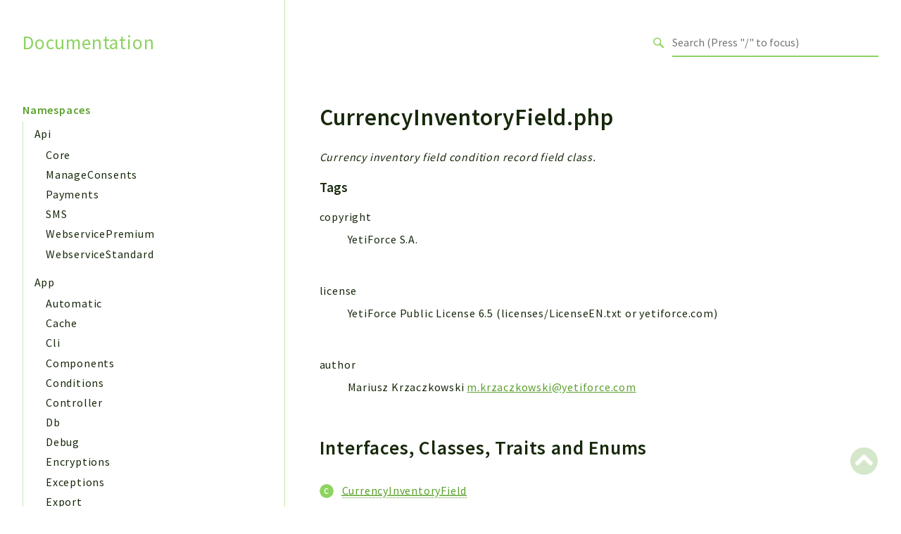

--- FILE ---
content_type: text/html
request_url: https://doc.yetiforce.com/code/files/app-conditions-recordfields-currencyinventoryfield.html
body_size: 2900
content:
<!DOCTYPE html>
<html lang="en">
<head>
    <meta charset="utf-8">
            <title>Documentation</title>
    
    <meta name="viewport" content="width=device-width, initial-scale=1.0">
    <base href="../">
    <link rel="icon" href="images/favicon.ico"/>
    <link rel="stylesheet" href="css/normalize.css">
    <link rel="stylesheet" href="css/base.css">
            <link rel="preconnect" href="https://fonts.gstatic.com">
        <link href="https://fonts.googleapis.com/css2?family=Source+Sans+Pro:wght@400;600;700&display=swap" rel="stylesheet">
        <link href="https://fonts.googleapis.com/css2?family=Source+Code+Pro:wght@400;600;700&display=swap" rel="stylesheet">
        <link rel="stylesheet" href="css/template.css">
        <link rel="stylesheet" href="https://cdnjs.cloudflare.com/ajax/libs/font-awesome/5.12.0/css/all.min.css" integrity="sha256-ybRkN9dBjhcS2qrW1z+hfCxq+1aBdwyQM5wlQoQVt/0=" crossorigin="anonymous" />
        <link rel="stylesheet" href="https://cdn.jsdelivr.net/npm/prismjs@1.23.0/themes/prism-okaidia.css">
        <link rel="stylesheet" href="https://cdn.jsdelivr.net/npm/prismjs@1.23.0/plugins/line-numbers/prism-line-numbers.css">
        <link rel="stylesheet" href="https://cdn.jsdelivr.net/npm/prismjs@1.23.0/plugins/line-highlight/prism-line-highlight.css">
                <script src="https://cdn.jsdelivr.net/npm/fuse.js@3.4.6"></script>
        <script src="https://cdn.jsdelivr.net/npm/css-vars-ponyfill@2"></script>
        <script src="js/search.js"></script>
        <script defer src="js/searchIndex.js"></script>
    </head>
<body id="top">
    <header class="phpdocumentor-header phpdocumentor-section">
    <h1 class="phpdocumentor-title"><a href="" class="phpdocumentor-title__link">Documentation</a></h1>
    <input class="phpdocumentor-header__menu-button" type="checkbox" id="menu-button" name="menu-button" />
    <label class="phpdocumentor-header__menu-icon" for="menu-button">
        <i class="fas fa-bars"></i>
    </label>
    <section data-search-form class="phpdocumentor-search">
    <label>
        <span class="visually-hidden">Search for</span>
        <svg class="phpdocumentor-search__icon" width="21" height="20" viewBox="0 0 21 20" fill="none" xmlns="http://www.w3.org/2000/svg">
            <circle cx="7.5" cy="7.5" r="6.5" stroke="currentColor" stroke-width="2"/>
            <line x1="12.4892" y1="12.2727" x2="19.1559" y2="18.9393" stroke="currentColor" stroke-width="3"/>
        </svg>
        <input type="search" class="phpdocumentor-field phpdocumentor-search__field" placeholder="Loading .." disabled />
    </label>
</section>

    <nav class="phpdocumentor-topnav">
    <ul class="phpdocumentor-topnav__menu">
        </ul>
</nav>
</header>

    <main class="phpdocumentor">
        <div class="phpdocumentor-section">
            <input class="phpdocumentor-sidebar__menu-button" type="checkbox" id="sidebar-button" name="sidebar-button" />
<label class="phpdocumentor-sidebar__menu-icon" for="sidebar-button">
    Menu
</label>
<aside class="phpdocumentor-column -four phpdocumentor-sidebar">
                    <section class="phpdocumentor-sidebar__category">
            <h2 class="phpdocumentor-sidebar__category-header">Namespaces</h2>
                                    <h4 class="phpdocumentor-sidebar__root-namespace">
    <a href="namespaces/api.html" class="">Api</a>
</h4>
    <ul class="phpdocumentor-list">
                    <li>
                <a href="namespaces/api-core.html" class="">Core</a>
                
            </li>
                    <li>
                <a href="namespaces/api-manageconsents.html" class="">ManageConsents</a>
                
            </li>
                    <li>
                <a href="namespaces/api-payments.html" class="">Payments</a>
                
            </li>
                    <li>
                <a href="namespaces/api-sms.html" class="">SMS</a>
                
            </li>
                    <li>
                <a href="namespaces/api-webservicepremium.html" class="">WebservicePremium</a>
                
            </li>
                    <li>
                <a href="namespaces/api-webservicestandard.html" class="">WebserviceStandard</a>
                
            </li>
            </ul>

                                    <h4 class="phpdocumentor-sidebar__root-namespace">
    <a href="namespaces/app.html" class="">App</a>
</h4>
    <ul class="phpdocumentor-list">
                    <li>
                <a href="namespaces/app-automatic.html" class="">Automatic</a>
                
            </li>
                    <li>
                <a href="namespaces/app-cache.html" class="">Cache</a>
                
            </li>
                    <li>
                <a href="namespaces/app-cli.html" class="">Cli</a>
                
            </li>
                    <li>
                <a href="namespaces/app-components.html" class="">Components</a>
                
            </li>
                    <li>
                <a href="namespaces/app-conditions.html" class="">Conditions</a>
                
            </li>
                    <li>
                <a href="namespaces/app-controller.html" class="">Controller</a>
                
            </li>
                    <li>
                <a href="namespaces/app-db.html" class="">Db</a>
                
            </li>
                    <li>
                <a href="namespaces/app-debug.html" class="">Debug</a>
                
            </li>
                    <li>
                <a href="namespaces/app-encryptions.html" class="">Encryptions</a>
                
            </li>
                    <li>
                <a href="namespaces/app-exceptions.html" class="">Exceptions</a>
                
            </li>
                    <li>
                <a href="namespaces/app-export.html" class="">Export</a>
                
            </li>
                    <li>
                <a href="namespaces/app-extension.html" class="">Extension</a>
                
            </li>
                    <li>
                <a href="namespaces/app-fields.html" class="">Fields</a>
                
            </li>
                    <li>
                <a href="namespaces/app-installer.html" class="">Installer</a>
                
            </li>
                    <li>
                <a href="namespaces/app-integrations.html" class="">Integrations</a>
                
            </li>
                    <li>
                <a href="namespaces/app-layout.html" class="">Layout</a>
                
            </li>
                    <li>
                <a href="namespaces/app-log.html" class="">Log</a>
                
            </li>
                    <li>
                <a href="namespaces/app-mail.html" class="">Mail</a>
                
            </li>
                    <li>
                <a href="namespaces/app-main.html" class="">Main</a>
                
            </li>
                    <li>
                <a href="namespaces/app-map.html" class="">Map</a>
                
            </li>
                    <li>
                <a href="namespaces/app-pdf.html" class="">Pdf</a>
                
            </li>
                    <li>
                <a href="namespaces/app-recordcollectors.html" class="">RecordCollectors</a>
                
            </li>
                    <li>
                <a href="namespaces/app-relation.html" class="">Relation</a>
                
            </li>
                    <li>
                <a href="namespaces/app-security.html" class="">Security</a>
                
            </li>
                    <li>
                <a href="namespaces/app-session.html" class="">Session</a>
                
            </li>
                    <li>
                <a href="namespaces/app-systemwarnings.html" class="">SystemWarnings</a>
                
            </li>
                    <li>
                <a href="namespaces/app-textparser.html" class="">TextParser</a>
                
            </li>
                    <li>
                <a href="namespaces/app-utils.html" class="">Utils</a>
                
            </li>
                    <li>
                <a href="namespaces/app-yetiforce.html" class="">YetiForce</a>
                
            </li>
            </ul>

                                    <h4 class="phpdocumentor-sidebar__root-namespace">
    <a href="namespaces/config.html" class="">Config</a>
</h4>
    <ul class="phpdocumentor-list">
                    <li>
                <a href="namespaces/config-components.html" class="">Components</a>
                
            </li>
                    <li>
                <a href="namespaces/config-modules.html" class="">Modules</a>
                
            </li>
            </ul>

                                    <h4 class="phpdocumentor-sidebar__root-namespace">
    <a href="namespaces/importers.html" class="">Importers</a>
</h4>

                                    <h4 class="phpdocumentor-sidebar__root-namespace">
    <a href="namespaces/vtlib.html" class="">vtlib</a>
</h4>

                        </section>
                <section class="phpdocumentor-sidebar__category">
            <h2 class="phpdocumentor-sidebar__category-header">Packages</h2>
                                    <h4 class="phpdocumentor-sidebar__root-namespace">
    <a href="packages/Application.html" class="">Application</a>
</h4>

                                    <h4 class="phpdocumentor-sidebar__root-namespace">
    <a href="packages/API.html" class="">API</a>
</h4>

                                    <h4 class="phpdocumentor-sidebar__root-namespace">
    <a href="packages/App.html" class="">App</a>
</h4>
    <ul class="phpdocumentor-list">
                    <li>
                <a href="packages/App-Pdf.html" class="">Pdf</a>
                
            </li>
            </ul>

                                    <h4 class="phpdocumentor-sidebar__root-namespace">
    <a href="packages/Cli.html" class="">Cli</a>
</h4>

                                    <h4 class="phpdocumentor-sidebar__root-namespace">
    <a href="packages/UIType.html" class="">UIType</a>
</h4>

                                    <h4 class="phpdocumentor-sidebar__root-namespace">
    <a href="packages/Controller.html" class="">Controller</a>
</h4>

                                    <h4 class="phpdocumentor-sidebar__root-namespace">
    <a href="packages/Log.html" class="">Log</a>
</h4>

                                    <h4 class="phpdocumentor-sidebar__root-namespace">
    <a href="packages/Debug.html" class="">Debug</a>
</h4>

                                    <h4 class="phpdocumentor-sidebar__root-namespace">
    <a href="packages/Exceptions.html" class="">Exceptions</a>
</h4>

                                    <h4 class="phpdocumentor-sidebar__root-namespace">
    <a href="packages/Export.html" class="">Export</a>
</h4>

                                    <h4 class="phpdocumentor-sidebar__root-namespace">
    <a href="packages/Integration.html" class="">Integration</a>
</h4>

                                    <h4 class="phpdocumentor-sidebar__root-namespace">
    <a href="packages/TextParser.html" class="">TextParser</a>
</h4>

                                    <h4 class="phpdocumentor-sidebar__root-namespace">
    <a href="packages/Config.html" class="">Config</a>
</h4>

                                    <h4 class="phpdocumentor-sidebar__root-namespace">
    <a href="packages/Integrations.html" class="">Integrations</a>
</h4>

                                    <h4 class="phpdocumentor-sidebar__root-namespace">
    <a href="packages/Handler.html" class="">Handler</a>
</h4>

                                    <h4 class="phpdocumentor-sidebar__root-namespace">
    <a href="packages/Relation.html" class="">Relation</a>
</h4>

                                    <h4 class="phpdocumentor-sidebar__root-namespace">
    <a href="packages/CRMEntity.html" class="">CRMEntity</a>
</h4>

                                    <h4 class="phpdocumentor-sidebar__root-namespace">
    <a href="packages/Model.html" class="">Model</a>
</h4>

                                    <h4 class="phpdocumentor-sidebar__root-namespace">
    <a href="packages/Action.html" class="">Action</a>
</h4>

                                    <h4 class="phpdocumentor-sidebar__root-namespace">
    <a href="packages/Cron.html" class="">Cron</a>
</h4>

                                    <h4 class="phpdocumentor-sidebar__root-namespace">
    <a href="packages/View.html" class="">View</a>
</h4>

                                    <h4 class="phpdocumentor-sidebar__root-namespace">
    <a href="packages/WorkflowTask.html" class="">WorkflowTask</a>
</h4>

                                    <h4 class="phpdocumentor-sidebar__root-namespace">
    <a href="packages/Dashboard.html" class="">Dashboard</a>
</h4>

                                    <h4 class="phpdocumentor-sidebar__root-namespace">
    <a href="packages/Helper.html" class="">Helper</a>
</h4>

                                    <h4 class="phpdocumentor-sidebar__root-namespace">
    <a href="packages/File.html" class="">File</a>
</h4>

                                    <h4 class="phpdocumentor-sidebar__root-namespace">
    <a href="packages/Module.html" class="">Module</a>
</h4>

                                    <h4 class="phpdocumentor-sidebar__root-namespace">
    <a href="packages/Dashboards.html" class="">Dashboards</a>
</h4>

                                    <h4 class="phpdocumentor-sidebar__root-namespace">
    <a href="packages/Settings.html" class="">Settings</a>
</h4>
    <ul class="phpdocumentor-list">
                    <li>
                <a href="packages/Settings-Action.html" class="">Action</a>
                
            </li>
                    <li>
                <a href="packages/Settings-Model.html" class="">Model</a>
                
            </li>
                    <li>
                <a href="packages/Settings-View.html" class="">View</a>
                
            </li>
                    <li>
                <a href="packages/Settings-Files.html" class="">Files</a>
                
            </li>
                    <li>
                <a href="packages/Settings-UIType.html" class="">UIType</a>
                
            </li>
                    <li>
                <a href="packages/Settings-Models.html" class="">Models</a>
                
            </li>
                    <li>
                <a href="packages/Settings-Views.html" class="">Views</a>
                
            </li>
            </ul>

                                    <h4 class="phpdocumentor-sidebar__root-namespace">
    <a href="packages/Modules.html" class="">Modules</a>
</h4>

                                    <h4 class="phpdocumentor-sidebar__root-namespace">
    <a href="packages/UiType.html" class="">UiType</a>
</h4>

                                    <h4 class="phpdocumentor-sidebar__root-namespace">
    <a href="packages/AuthMethod.html" class="">AuthMethod</a>
</h4>

                                    <h4 class="phpdocumentor-sidebar__root-namespace">
    <a href="packages/Textparser.html" class="">Textparser</a>
</h4>

                                    <h4 class="phpdocumentor-sidebar__root-namespace">
    <a href="packages/Workflow.html" class="">Workflow</a>
</h4>

                                    <h4 class="phpdocumentor-sidebar__root-namespace">
    <a href="packages/Files.html" class="">Files</a>
</h4>

                                    <h4 class="phpdocumentor-sidebar__root-namespace">
    <a href="packages/InventoryField.html" class="">InventoryField</a>
</h4>

                                    <h4 class="phpdocumentor-sidebar__root-namespace">
    <a href="packages/Widget.html" class="">Widget</a>
</h4>

                                    <h4 class="phpdocumentor-sidebar__root-namespace">
    <a href="packages/Token.html" class="">Token</a>
</h4>

                        </section>
            
    <section class="phpdocumentor-sidebar__category">
        <h2 class="phpdocumentor-sidebar__category-header">Reports</h2>
                <h3 class="phpdocumentor-sidebar__root-package"><a href="reports/deprecated.html">Deprecated</a></h3>
        <h3 class="phpdocumentor-sidebar__root-package"><a href="reports/errors.html">Errors</a></h3>
        <h3 class="phpdocumentor-sidebar__root-package"><a href="reports/markers.html">Markers</a></h3>
    </section>

    <section class="phpdocumentor-sidebar__category">
        <h2 class="phpdocumentor-sidebar__category-header">Indices</h2>
        <h3 class="phpdocumentor-sidebar__root-package"><a href="indices/files.html">Files</a></h3>
    </section>
</aside>

            <div class="phpdocumentor-column -eight phpdocumentor-content">
                    <ul class="phpdocumentor-breadcrumbs">
    </ul>

    <article class="phpdocumentor-element -file">
        <h2 class="phpdocumentor-content__title">CurrencyInventoryField.php</h2>

            <p class="phpdocumentor-summary">Currency inventory field condition record field class.</p>



    <h5 class="phpdocumentor-tag-list__heading" id="tags">
        Tags
        <a href="#tags" class="headerlink"><i class="fas fa-link"></i></a>
    </h5>
    <dl class="phpdocumentor-tag-list">
                                    <dt class="phpdocumentor-tag-list__entry">
                    <span class="phpdocumentor-tag__name">copyright</span>
                </dt>
                <dd class="phpdocumentor-tag-list__definition">
                                                                                
                                                 <section class="phpdocumentor-description"><p>YetiForce S.A.</p>
</section>

                                    </dd>
                                                <dt class="phpdocumentor-tag-list__entry">
                    <span class="phpdocumentor-tag__name">license</span>
                </dt>
                <dd class="phpdocumentor-tag-list__definition">
                                                                                
                                                 <section class="phpdocumentor-description"><p>YetiForce Public License 6.5 (licenses/LicenseEN.txt or yetiforce.com)</p>
</section>

                                    </dd>
                                                <dt class="phpdocumentor-tag-list__entry">
                    <span class="phpdocumentor-tag__name">author</span>
                </dt>
                <dd class="phpdocumentor-tag-list__definition">
                                                                                
                                                 <section class="phpdocumentor-description"><p>Mariusz Krzaczkowski <a href="mailto:m.krzaczkowski@yetiforce.com">m.krzaczkowski@yetiforce.com</a></p>
</section>

                                    </dd>
                        </dl>




<h3 id="interfaces_class_traits">
    Interfaces, Classes, Traits and Enums
    <a href="#interfaces_class_traits" class="headerlink"><i class="fas fa-link"></i></a>
</h3>

<dl class="phpdocumentor-table-of-contents">
    
            <dt class="phpdocumentor-table-of-contents__entry -class"><a href="classes/App-Conditions-RecordFields-CurrencyInventoryField.html"><abbr title="\App\Conditions\RecordFields\CurrencyInventoryField">CurrencyInventoryField</abbr></a></dt>
        <dd>Currency inventory field condition record field class.</dd>
    
    
    </dl>





        

        
    </article>
                <section data-search-results class="phpdocumentor-search-results phpdocumentor-search-results--hidden">
    <section class="phpdocumentor-search-results__dialog">
        <header class="phpdocumentor-search-results__header">
            <h2 class="phpdocumentor-search-results__title">Search results</h2>
            <button class="phpdocumentor-search-results__close"><i class="fas fa-times"></i></button>
        </header>
        <section class="phpdocumentor-search-results__body">
            <ul class="phpdocumentor-search-results__entries"></ul>
        </section>
    </section>
</section>
            </div>
        </div>
        <a href="files/app-conditions-recordfields-currencyinventoryfield.html#top" class="phpdocumentor-back-to-top"><i class="fas fa-chevron-circle-up"></i></a>

    </main>

    <script>
        cssVars({});
    </script>
    <script src="https://cdn.jsdelivr.net/npm/prismjs@1.23.0/prism.min.js"></script>
    <script src="https://cdn.jsdelivr.net/npm/prismjs@1.23.0/plugins/autoloader/prism-autoloader.min.js"></script>
    <script src="https://cdn.jsdelivr.net/npm/prismjs@1.23.0/plugins/line-numbers/prism-line-numbers.min.js"></script>
    <script src="https://cdn.jsdelivr.net/npm/prismjs@1.23.0/plugins/line-highlight/prism-line-highlight.min.js"></script>
</body>
</html>
